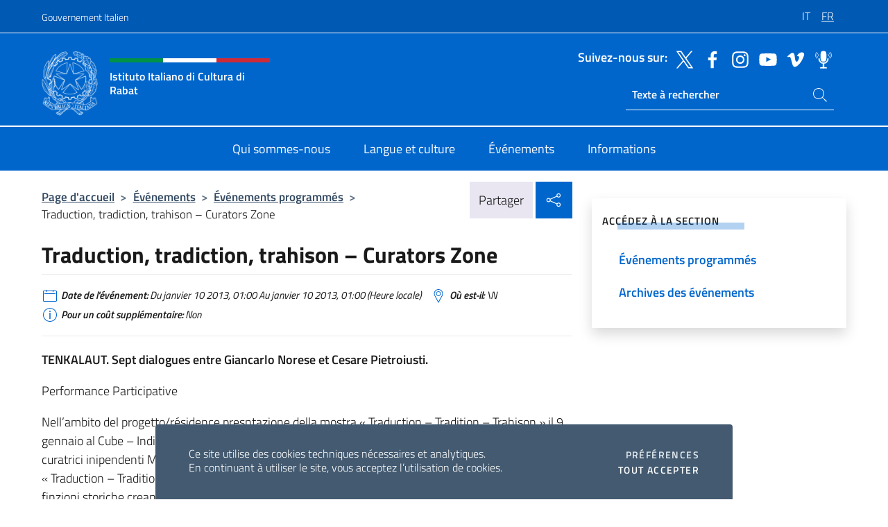

--- FILE ---
content_type: text/html; charset=UTF-8
request_url: https://iicrabat.esteri.it/fr/gli_eventi/calendario/traduzione-tradizione-tradimento-curators-zone-2/
body_size: 10657
content:
<!DOCTYPE html>
<html lang="fr-FR">
<head>
	<meta charset="UTF-8">
	<meta name="viewport" content="width=device-width, initial-scale=1, shrink-to-fit=no">
	<meta name="author" content="Ministero degli Affari Esteri e della Cooperazione Internazionale">
	<link rel="profile" href="https://gmpg.org/xfn/11">

	<title>Traduction, tradiction, trahison &#8211; Curators Zone &#8211; Istituto Italiano di Cultura di Rabat</title>
<meta name='robots' content='max-image-preview:large' />
	<style>img:is([sizes="auto" i], [sizes^="auto," i]) { contain-intrinsic-size: 3000px 1500px }</style>
	<link rel="alternate" hreflang="it" href="https://iicrabat.esteri.it/it/gli_eventi/calendario/traduzione-tradizione-tradimento-curators-zone/" />
<link rel="alternate" hreflang="fr" href="https://iicrabat.esteri.it/fr/gli_eventi/calendario/traduzione-tradizione-tradimento-curators-zone-2/" />
<link rel="alternate" hreflang="x-default" href="https://iicrabat.esteri.it/it/gli_eventi/calendario/traduzione-tradizione-tradimento-curators-zone/" />
<link rel="alternate" type="application/rss+xml" title="Istituto Italiano di Cultura di Rabat &raquo; Flux" href="https://iicrabat.esteri.it/fr/feed/" />
<link rel="alternate" type="application/rss+xml" title="Istituto Italiano di Cultura di Rabat &raquo; Flux des commentaires" href="https://iicrabat.esteri.it/fr/comments/feed/" />
<link rel='stylesheet' id='iwy-booking-event-css' href='https://iicrabat.esteri.it/wp-content/plugins/iwy-booking-events/public/css/iwy-booking-event-public.min.css?ver=1.7.0' media='all' />
<link rel='stylesheet' id='iwy-search-autocomplete-css' href='https://iicrabat.esteri.it/wp-content/plugins/iwy-search-autocomplete/public/css/iwy-search-autocomplete-public.min.css?ver=1.0.0' media='all' />
<link rel='stylesheet' id='bootstrap-italia-css-css' href='https://iicrabat.esteri.it/wp-content/themes/sedi-tema/assets/css/bootstrap-italia.min.css?ver=2.5.0' media='all' />
<link rel='stylesheet' id='custom-style-css' href='https://iicrabat.esteri.it/wp-content/themes/sedi-tema/assets/css/custom.min.css?ver=2.5.0' media='all' />
<script id="wpml-cookie-js-extra">
var wpml_cookies = {"wp-wpml_current_language":{"value":"fr","expires":1,"path":"\/"}};
var wpml_cookies = {"wp-wpml_current_language":{"value":"fr","expires":1,"path":"\/"}};
</script>
<script defer src="https://iicrabat.esteri.it/wp-content/plugins/sitepress-multilingual-cms/res/js/cookies/language-cookie.js?ver=476000" id="wpml-cookie-js" defer data-wp-strategy="defer"></script>
<script defer src="https://iicrabat.esteri.it/wp-includes/js/jquery/jquery.min.js?ver=3.7.1" id="jquery-core-js"></script>
<link rel="https://api.w.org/" href="https://iicrabat.esteri.it/fr/wp-json/" /><link rel="EditURI" type="application/rsd+xml" title="RSD" href="https://iicrabat.esteri.it/xmlrpc.php?rsd" />

<link rel="canonical" href="https://iicrabat.esteri.it/fr/gli_eventi/calendario/traduzione-tradizione-tradimento-curators-zone-2/" />
<link rel='shortlink' href='https://iicrabat.esteri.it/fr/?p=1654' />
<link rel="alternate" title="oEmbed (JSON)" type="application/json+oembed" href="https://iicrabat.esteri.it/fr/wp-json/oembed/1.0/embed?url=https%3A%2F%2Fiicrabat.esteri.it%2Ffr%2Fgli_eventi%2Fcalendario%2Ftraduzione-tradizione-tradimento-curators-zone-2%2F" />
<link rel="alternate" title="oEmbed (XML)" type="text/xml+oembed" href="https://iicrabat.esteri.it/fr/wp-json/oembed/1.0/embed?url=https%3A%2F%2Fiicrabat.esteri.it%2Ffr%2Fgli_eventi%2Fcalendario%2Ftraduzione-tradizione-tradimento-curators-zone-2%2F&#038;format=xml" />
<meta name="generator" content="WPML ver:4.7.6 stt:4,27;" />
        <!-- Matomo -->
<script type="text/javascript">
  var _paq = window._paq = window._paq || [];
  /* tracker methods like "setCustomDimension" should be called before "trackPageView" */
  _paq.push(['trackPageView']);
  _paq.push(['enableLinkTracking']);
  (function() {
    var u="https://ingestion.webanalytics.italia.it/";
    _paq.push(['setTrackerUrl', u+'matomo.php']);
    _paq.push(['setSiteId', '40412']);
    var d=document, g=d.createElement('script'), s=d.getElementsByTagName('script')[0];
    g.type='text/javascript'; g.async=true; g.src=u+'matomo.js'; s.parentNode.insertBefore(g,s);
  })();
</script>
<!-- End Matomo Code -->

	<meta property="og:title" content="Traduction, tradiction, trahison &#8211; Curators Zone"><meta property="og:type" content="article"><meta property="og:url" content="https://iicrabat.esteri.it/fr/gli_eventi/calendario/traduzione-tradizione-tradimento-curators-zone-2/"><meta property="og:image" content="https://iicrabat.esteri.it/wp-content/themes/sedi-tema/assets/img/img-default.jpg"><meta property="og:description" content="TENKALAUT. Sept dialogues entre Giancarlo Norese et Cesare Pietroiusti. Performance Participative Nell&rsquo;ambito del progetto/résidence presntazione della mostra « Traduction – Tradition – Trahison » il 9 gennaio al Cube &#8211; Indipendent art room di Rabat. Prima edizione di « curators zone » animata da sue curatrici inipendenti Maria Inigo Clavo e Anna Raimondo. « Traduction – Tradition [&hellip;]"><link rel="icon" href="https://iicrabat.esteri.it/wp-content/uploads/2023/04/repubblica-italiana-logo-scuro.png" sizes="32x32" />
<link rel="icon" href="https://iicrabat.esteri.it/wp-content/uploads/2023/04/repubblica-italiana-logo-scuro.png" sizes="192x192" />
<link rel="apple-touch-icon" href="https://iicrabat.esteri.it/wp-content/uploads/2023/04/repubblica-italiana-logo-scuro.png" />
<meta name="msapplication-TileImage" content="https://iicrabat.esteri.it/wp-content/uploads/2023/04/repubblica-italiana-logo-scuro.png" />
</head>

<body class="wp-singular eventi-template-default single single-eventi postid-1654 wp-custom-logo wp-theme-sedi-tema">

 <!-- Cookiebar -->
 <div class="cookiebar">
    <p>Ce site utilise des cookies techniques nécessaires et analytiques. <br>En continuant à utiliser le site, vous acceptez l’utilisation de cookies.</p>
    <div class="cookiebar-buttons">
        <button id="pref-modal" class="cookiebar-btn" data-bs-toggle="modal" data-bs-target="#modalcookie">Préférences<span class="visually-hidden"> cookies</span></button>
        <button data-bs-accept="cookiebar" class="cookiebar-btn cookiebar-confirm">Tout accepter<span class="visually-hidden">  i cookies</span></button>
    </div>
</div>

<div id="page" class="site">
	<!-- Skiplinks -->
	<div class="skiplinks">
    	<a class="visually-hidden visually-hidden-focusable" href="#primary">Aller au contenu</a>
  	</div>
	
	<!-- Header del sito -->
	<header id="masthead" class="site-header it-header-wrapper it-header-sticky" data-bs-toggle="sticky" data-bs-position-type="fixed" data-bs-sticky-class-name="is-sticky" data-bs-target="#header-nav-wrapper">

	    <!-- Top bar del sito -->
		<div class="it-header-slim-wrapper thead-dark">
          <div class="container">
            <div class="row">
              <div class="col-12">
                <div class="it-header-slim-wrapper-content ps-0">
                  <a class="d-lg-block navbar-brand" href="https://www.governo.it/">Gouvernement Italien</a>
                  <div class="it-header-slim-right-zone"> 
                        <div class="row">
                          <div class="col-12">
                            <div class="link-list-wrapper">
                              <ul id="top-menu" class="link-list lang-menu list-inline"><li id="menu-item-wpml-ls-22-it" class="menu-item wpml-ls-slot-22 wpml-ls-item wpml-ls-item-it wpml-ls-menu-item wpml-ls-first-item menu-item-type-wpml_ls_menu_item menu-item-object-wpml_ls_menu_item menu-item-wpml-ls-22-it"><a href="https://iicrabat.esteri.it/it/gli_eventi/calendario/traduzione-tradizione-tradimento-curators-zone/" title="Passer à IT"><span class="text-white"><span class="wpml-ls-display">IT</span></span></a></li>
<li id="menu-item-wpml-ls-22-fr" class="menu-item wpml-ls-slot-22 wpml-ls-item wpml-ls-item-fr wpml-ls-current-language wpml-ls-menu-item wpml-ls-last-item menu-item-type-wpml_ls_menu_item menu-item-object-wpml_ls_menu_item menu-item-wpml-ls-22-fr"><a href="https://iicrabat.esteri.it/fr/gli_eventi/calendario/traduzione-tradizione-tradimento-curators-zone-2/" title="Passer à FR"><span class="text-white"><span class="wpml-ls-display">FR</span></span></a></li>
</ul>                              <!-- <ul class="link-list list-inline lang-menu">
                                <li class="list-inline-item">
                                  <a class="list-item text-white active" href="#"><span class="text-white">ITA</span></a>
                                </li>
                                <li class="list-inline-item">
                                  <a class="list-item text-white" href="#"><span class="text-white">ENG</span></a>
                                </li>
                                <li class="list-inline-item">
                                  <a class="list-item text-white" href="#"><span class="text-white">ARA</span></a>
                                </li>
                              </ul> -->
                            </div>
                          </div>
                        </div>        
                  </div>
                </div>
              </div>
            </div>
          </div>
        </div>
	
	<!-- Contenitore logo, cerca, social e menù -->
	<section class="it-nav-wrapper">
  <h2 class="visually-hidden">Site Web, social et en-tête de menu</h2>
		<div class="site-branding it-header-center-wrapper">
		
		<!-- Bandiera italiana o riga total white -->
		<div class="flag_container clearfix">
            <div class="white clearfix"></div>
            <div class="white clearfix"></div>
            <div class="white clearfix"></div>
        </div>

		<!-- Container elemnti -->
		<div class="container">
              <div class="row">
                <div class="col-12">
                  <div class="it-header-center-content-wrapper ps-0">
                    <div class="it-brand-wrapper">
					<a href="https://iicrabat.esteri.it/fr/" rel="home">
              <picture>
                <source type="image/webp" srcset="https://iicrabat.esteri.it/wp-content/themes/sedi-tema/assets/img/logo-mae-2x.webp 2x, https://iicrabat.esteri.it/wp-content/themes/sedi-tema/assets/img/logo-mae.webp 1x">
                <source type="image/png" srcset="https://iicrabat.esteri.it/wp-content/themes/sedi-tema/assets/img/logo-mae.png">
                <img class="logo-img" width="82" height="94" src="https://iicrabat.esteri.it/wp-content/themes/sedi-tema/assets/img/logo-mae.png" alt="Logo Istituto Italiano di Cultura di Rabat">
              </picture>
                <div class="it-brand-text ps-3 w-75">
                  <div class="flag_container clearfix logo-flag">
                    <div class="green clearfix"></div>
                    <div class="white clearfix"></div>
                    <div class="red clearfix"></div>
                  </div>
                                        <p class="no_toc title-site">Istituto Italiano di Cultura di Rabat</p>
                                        <p class="site-description visually-hidden">Sito Ufficiale dell&#039;Istituto Italiano di Cultura di Rabat</p>
                                            </div>
                      </a>
                    </div>
                    <div class="it-right-zone flex-column header-right-column">
                                            <section class="it-socials d-none d-md-flex hidden-md">
                        <p class="h6 title-social">Suivez-nous sur:</p>
                        <ul>
                                                    <li>
                            <a aria-label="Aller à la chaîne twitter" href="https://twitter.com/ItalyMFA" target="_blank" rel="noopener">
                            <img class="ico-head" src="https://iicrabat.esteri.it/wp-content/themes/sedi-tema/assets/img/social-header/twitter-ico.svg" alt="Aller à la chaîne twitter"/></a>
                          </li>
                                                    <li>
                            <a aria-label="Aller à la chaîne facebook" href="https://www.facebook.com/iicrbt" target="_blank" rel="noopener">
                            <img class="ico-head" src="https://iicrabat.esteri.it/wp-content/themes/sedi-tema/assets/img/social-header/facebook-ico.svg" alt="Aller à la chaîne facebook"/></a>
                          </li>
                                                    <li>
                            <a aria-label="Aller à la chaîne instagram" href="https://www.instagram.com/iic.rabat/" target="_blank" rel="noopener">
                            <img class="ico-head" src="https://iicrabat.esteri.it/wp-content/themes/sedi-tema/assets/img/social-header/instagram-ico.svg" alt="Aller à la chaîne instagram"/></a>
                          </li>
                                                    <li>
                            <a aria-label="Aller à la chaîne youtube" href="https://www.youtube.com/channel/UCohehOblRF9Jq8GXbIY-V3Q" target="_blank" rel="noopener">
                            <img class="ico-head" src="https://iicrabat.esteri.it/wp-content/themes/sedi-tema/assets/img/social-header/youtube-ico.svg" alt="Aller à la chaîne youtube"/></a>
                          </li>
                                                    <li>
                            <a aria-label="Aller à la chaîne vimeo" href="https://vimeo.com/italianaesteri" target="_blank" rel="noopener">
                            <img class="ico-head" src="https://iicrabat.esteri.it/wp-content/themes/sedi-tema/assets/img/social-header/vimeo-ico.svg" alt="Aller à la chaîne vimeo"/></a>
                          </li>
                                                    <li>
                            <a aria-label="Aller à la chaîne spreaker" href="https://www.spreaker.com/show/voci-dalla-farnesina" target="_blank" rel="noopener">
                            <img class="ico-head" src="https://iicrabat.esteri.it/wp-content/themes/sedi-tema/assets/img/social-header/spreaker-ico.svg" alt="Aller à la chaîne spreaker"/></a>
                          </li>
                                                  </ul>
                      </section>
                                            <section role="search" class="mt-auto it-search-wrapper">
		<h2 class="visually-hidden">Ricerca sito live</h2>
			<div class="form-group search-head" id="box-live-search">
				<label for="search-live" class="visually-hidden">Rechercher dans le site</label>
				<input id="search-live" type="search" class="autocomplete text-white" placeholder="Texte à rechercher" name="autocomplete">
				<span class="autocomplete-icon" aria-hidden="true">
					<svg class="icon icon-sm icon-white"><use xlink:href="https://iicrabat.esteri.it/wp-content/themes/sedi-tema/assets/svg/sprites.svg#it-search"></use></svg>
				</span>
				
				<ul class="autocomplete-search search-overlay" id="wrapper-lis-search">
				
					<li><a id="default-text" href="#">
						<span class="autocomplete-search-text">
							digita...</span>
						</a>
					</li>
					
				</ul>
			</div>        
			</section>                     
                    </div>
                  </div>
                </div>
              </div>
            </div>
		</div><!-- .site-branding -->
	
	<!-- Contenitore della navigazione -->
	<div id="header-nav-wrapper" class="it-header-navbar-wrapper">
		<div class="container">
			<div class="row">
				<div class="col-12">
					<nav id="site-navigation" class="main-navigation navbar navbar-expand-lg theme-dark-mobile">
					  <button class="custom-navbar-toggler" type="button" aria-controls="navbarNavQ" aria-expanded="false" aria-label="Mostra/Nascondi la navigazione" data-bs-toggle="navbarcollapsible" data-bs-target="#navbarNavQ">
                  <svg class="icon icon-light icon-sm"><use xlink:href="https://iicrabat.esteri.it/wp-content/themes/sedi-tema/assets/svg/sprites.svg#it-burger"></use></svg>
            </button>
						<div class="navbar-collapsable" id="navbarNavQ">
							<div class="overlay"></div>
							<div class="close-div bg-transparent">
								<button class="btn close-menu" type="button">
								<svg class="icon icon-lg icon-white">
                  <use xlink:href="https://iicrabat.esteri.it/wp-content/themes/sedi-tema/assets/svg/sprites.svg#it-close"></use>
                </svg>
								<span class="visually-hidden">Proche</span>
								</button>
							</div>
							<div class="menu-wrapper">
								<div class="logo-menu-mobile border-bottom p-4">
                  <div class="col-sm-8 pb-2">   
                  <span class="text-white h4">Menu</span>
                          </div>
								</div>
								<ul id="primary-menu" class="navbar-nav mx-auto"><li id="nav-menu-item-27" class="nav-item dropdown megamenu  menu-item-even menu-item-depth-0 menu-item menu-item-type-post_type menu-item-object-page"><a href="https://iicrabat.esteri.it/fr/chi-siamo/" class="nav-link main-menu-link list-item"><span>Qui sommes-nous</span></a><li id="nav-menu-item-28" class="nav-item dropdown megamenu  menu-item-even menu-item-depth-0 menu-item menu-item-type-post_type menu-item-object-page"><a href="https://iicrabat.esteri.it/fr/lingua-e-cultura/" class="nav-link main-menu-link list-item"><span>Langue et culture</span></a><li id="nav-menu-item-29" class="nav-item dropdown megamenu  menu-item-even menu-item-depth-0 menu-item menu-item-type-post_type menu-item-object-page"><a href="https://iicrabat.esteri.it/fr/gli_eventi/" class="nav-link main-menu-link list-item"><span>Événements</span></a><li id="nav-menu-item-30" class="nav-item dropdown megamenu  menu-item-even menu-item-depth-0 menu-item menu-item-type-post_type menu-item-object-page"><a href="https://iicrabat.esteri.it/fr/news/" class="nav-link main-menu-link list-item"><span>Informations</span></a></ul>                  <!-- Form ricerca mobile -->
								<div class="form-group mobile-search mt-2 p-2">
									<form role="search" method="get" action="https://iicrabat.esteri.it/fr/">
										<input id="ricerca-mobile" name="s" type="search" placeholder="Rechercher dans le site">
											
											<button type="submit" class="autocomplete-icon icon-search-submit-mobile" aria-hidden="true">
												<svg class="icon icon-sm icon-primary"><use xlink:href="https://iicrabat.esteri.it/wp-content/themes/sedi-tema/assets/svg/sprites.svg#it-search"></use></svg>
                        <span class="d-none">Rechercher dans le site</span>
											</button>
										<label for="ricerca-mobile" class="visually-hidden">Rechercher dans le site</label>
									</form>
								</div>
							</div><!-- .menu-wrapper -->
						</div><!-- .navbar-collapsable -->
					</nav><!-- #site-navigation -->
				</div>
			</div>
		</div>
	</div><!-- .it-header-navbar-wrapper -->
 </section>
</header><!-- #masthead -->
	<main id="primary" class="site-main container mt-3">
			<div class="row">
				<div class="col-lg-8">
					<!-- Breadcrumbs e social sharing -->
					<div class="row">
						<div class="col-lg-8">
							<nav class="breadcrumb-container" aria-label="breadcrumb"><ol class="breadcrumb"><li class="breadcrumb-item"><a href="https://iicrabat.esteri.it/fr/">Page d'accueil</a><span class="separator">&gt;</span></li><li class="breadcrumb-item"><li class="breadcrumb-item">
                            <a href="https://iicrabat.esteri.it/fr/gli_eventi/">Événements</a></li><li class="breadcrumb-item"><span class="separator">&gt;</span></li><li class="breadcrumb-item">
                            <a href="https://iicrabat.esteri.it/fr/gli_eventi/calendario/">Événements programmés</a></li><li class="breadcrumb-item"><span class="separator">&gt;</span></li><li class="breadcrumb-item active" aria-current="page">Traduction, tradiction, trahison &#8211; Curators Zone</li></ol></nav>						</div>
						<div class="col-lg-4">
							
    <!-- Share button -->
    <div class="share_buttons reveal-content clearfix">
        <div class="share_buttons_container float-start clearfix pe-2">
            <a href="https://www.facebook.com/sharer/sharer.php?u=https://iicrabat.esteri.it/fr/traduzione-tradizione-tradimento-curators-zone-2/" title="Partager sur Facebook">
                <svg class="icon icon-lg icon-padded bg-primary icon-white">
                    <use xlink:href="https://iicrabat.esteri.it/wp-content/themes/sedi-tema/assets/svg/sprites.svg#it-facebook"></use>
                </svg>
                <span class="visually-hidden">Partager sur Facebook</span>
            </a>
            <a href="https://twitter.com/intent/tweet?url=https://iicrabat.esteri.it/fr/traduzione-tradizione-tradimento-curators-zone-2/" title="Partager sur Twitter">
                <svg class="icon icon-lg icon-padded bg-primary icon-white">
                    <use xlink:href="https://iicrabat.esteri.it/wp-content/themes/sedi-tema/assets/svg/sprites.svg#it-twitter"></use>
                </svg>
                <span class="visually-hidden">Partager sur Twitter</span>
            </a>
            <a href="https://api.whatsapp.com/send?text=https://iicrabat.esteri.it/fr/traduzione-tradizione-tradimento-curators-zone-2/" data-action="share/whatsapp/share" title="Partager sur WhatsApp">
                <svg class="icon icon-lg icon-padded bg-primary icon-white">
                    <use xlink:href="https://iicrabat.esteri.it/wp-content/themes/sedi-tema/assets/svg/sprites.svg#it-whatsapp"></use>
                </svg>
                <span class="visually-hidden">Partager sur WhatsApp</span>
            </a>
        </div>
        <!-- /share_buttons_container -->
        <span class="bg-light share-span">Partager</span>
            <a href="#" onclick="return false" title="Partager sur les réseaux sociaux" class="share_buttons_trigger reveal-trigger">
                <svg class="icon icon-lg icon-padded bg-primary icon-white align-middle">
                  <use xlink:href="https://iicrabat.esteri.it/wp-content/themes/sedi-tema/assets/svg/sprites.svg#it-share"></use>
                </svg>
                <span class="visually-hidden">Partager sur les réseaux sociaux</span>
            </a>
    </div>						</div>
					</div>
		
<article id="post-1654" class="post-1654 eventi type-eventi status-publish hentry">
	
	<header class="entry-header">
		<h1 class="entry-title h3">Traduction, tradiction, trahison &#8211; Curators Zone</h1>	</header><!-- .entry-header -->

	
		<div class="entry-meta">
					<ul class="list-inline">
			 
            <li class="list-inline-item">
				<svg class="icon icon-primary icon-sm">
					<use xlink:href="https://iicrabat.esteri.it/wp-content/themes/sedi-tema/assets/svg/sprites.svg#it-calendar"></use>
				</svg>
				<small><b>Date de l'événement:</b> Du janvier 10 2013, 01:00 Au janvier 10 2013, 01:00 (Heure locale)</small>
			</li>
						 
            <li class="list-inline-item">
				<svg class="icon icon-primary icon-sm">
					<use xlink:href="https://iicrabat.esteri.it/wp-content/themes/sedi-tema/assets/svg/sprites.svg#it-map-marker-circle "></use>
				</svg>
				<small><b>Où est-il:</b> \N</small>
			</li>
						 
            <li class="list-inline-item">
				<svg class="icon icon-primary icon-sm">
					<use xlink:href="https://iicrabat.esteri.it/wp-content/themes/sedi-tema/assets/svg/sprites.svg#it-info-circle "></use>
				</svg>
				<small><b>Pour un coût supplémentaire:</b> Non</small>
			</li>
			        </ul>
				</div><!-- .entry-meta -->

	<div class="entry-content">
		<p><strong>TENKALAUT. Sept dialogues entre Giancarlo Norese et Cesare Pietroiusti.</strong></p>
<p>Performance Participative </p>
<p>Nell&rsquo;ambito del progetto/résidence presntazione della mostra « Traduction – Tradition – Trahison » il 9 gennaio al Cube &#8211; Indipendent art room di Rabat.  Prima edizione di « curators zone » animata da sue curatrici inipendenti Maria Inigo Clavo e Anna Raimondo.<br />
« Traduction – Tradition – Trahison » in cui gli artisti invitati discuteranno sulle frontiere culturali e le finzioni storiche creando nuove storie e invenzioni.<br />
Performance partecipativa in Istituo<br />
il giovedi 10 gennio alle 18h00 Con l&rsquo;artista performer italiano Giancarlo Norese : lettura del libro « Tenkalaut: Seven dialogues between Giancarlo Norese and Cesare Pietroiusti.</p>
	</div><!-- .entry-content -->

	<footer class="entry-footer">
				<div class="col-12 c-line neutral-1-bg-a1 rounded">
            <ul class="list-inline mb-1 mt-1">
			              <li class="list-inline-item">
				  <small>
					  <svg class="icon icon-sm">
						  <use xlink:href="https://iicrabat.esteri.it/wp-content/themes/sedi-tema/assets/svg/linear.svg#cil-recent-actors"></use>
						</svg>
					<b>Organisé par:</b> \N				</small>
			 </li>
			 			               <li class="list-inline-item">
				  <small>
					  <svg class="icon icon-sm">
						  <use xlink:href="https://iicrabat.esteri.it/wp-content/themes/sedi-tema/assets/svg/linear.svg#cil-handshake"></use>
					  </svg>
					  <b>En collaboration avec:</b> \N					</small>
			  </li>
			              </ul>
        </div>
			</footer><!-- .entry-footer -->
</article><!-- #post-1654 -->
			</div><!-- .col-lg-8 -->
			
<aside id="secondary" class="widget-area col-lg-4 ps-3 d-none d-lg-block d-xl-block affix-parent">
	<div class="sidebar-wrapper affix-top side-affix">
		<section id="iwy_widget_walker-3" class="widget widget_iwy_widget_walker">    <h4 class="h4 widget-title no-toc">Accédez à la section</h4>        <div class="sidebar-linklist-wrapper side-scrool">
            <div class="link-list-wrapper">
              <ul class="link-list">
                                    <li data-order="0">
                      <a href="https://iicrabat.esteri.it/fr/gli_eventi/calendario/" class="list-item large medium right-icon " title="Événements programmés"><span>Événements programmés </span>
                                                </a>
                                            </li>   
                                    <li data-order="0">
                      <a href="https://iicrabat.esteri.it/fr/gli_eventi/archivio-eventi/" class="list-item large medium right-icon " title="Archives des événements"><span>Archives des événements </span>
                                                </a>
                                            </li>   
                              </ul>
            </div>
        </div>
        </section>	</div>
</aside><!-- #secondary -->
		   </div><!-- .row -->
	</main><!-- #main -->



		<!-- Bottom share nav -->
	<nav class="bottom-nav social-share">
      <ul>
        <li>
          <a href="https://www.facebook.com/sharer/sharer.php?u=https://iicrabat.esteri.it/fr/traduzione-tradizione-tradimento-curators-zone-2/" title="Partager sur Facebook">
            <svg class="icon icon-primary"><use xlink:href="https://iicrabat.esteri.it/wp-content/themes/sedi-tema/assets/svg/sprites.svg#it-facebook"></use></svg>
            <span class="bottom-nav-label text-primary">Facebook</span>
          </a>
        </li>
        <li>
          <a href="https://twitter.com/intent/tweet?url=https://iicrabat.esteri.it/fr/traduzione-tradizione-tradimento-curators-zone-2/" title="Partager sur Twitter">
            <svg class="icon icon-primary"><use xlink:href="https://iicrabat.esteri.it/wp-content/themes/sedi-tema/assets/svg/sprites.svg#it-twitter"></use></svg>
            <span class="bottom-nav-label text-primary">Twitter</span>
          </a>
        </li>
        <li>
          <a href="https://api.whatsapp.com/send?text=https://iicrabat.esteri.it/fr/traduzione-tradizione-tradimento-curators-zone-2/" title="Partager sur WhatsApp">
            <svg class="icon icon-primary"><use xlink:href="https://iicrabat.esteri.it/wp-content/themes/sedi-tema/assets/svg/sprites.svg#it-whatsapp"></use></svg>
            <span class="bottom-nav-label text-primary">Whatsapp</span>
          </a>
        </li>
      </ul>
    </nav>
		<footer id="footer" class="it-footer">
	<div class="it-footer-main">
          <div class="container">
			
		 <!-- Section footer logo e testo -->
		  <section>
              <div class="row clearfix">
                <div class="col-sm-12">
					<div class="row">
                  <div class="it-brand-wrapper col-sm-5 col-lg-4">
                    <a href="https://iicrabat.esteri.it/fr/">
					<picture>
						<source type="image/webp" srcset="https://iicrabat.esteri.it/wp-content/themes/sedi-tema/assets/img/logo-mae-2x.webp 2x, https://iicrabat.esteri.it/wp-content/themes/sedi-tema/assets/img/logo-mae.webp 1x">
						<source type="image/png" srcset="https://iicrabat.esteri.it/wp-content/themes/sedi-tema/assets/img/logo-mae.png">
						<img class="logo-img" width="82" height="94" src="https://iicrabat.esteri.it/wp-content/themes/sedi-tema/assets/img/logo-mae.png" alt="Logo Istituto Italiano di Cultura di Rabat">
					</picture>
                      <div class="it-brand-text ps-3 w-75">
					  	<div class="flag_container clearfix logo-flag">
                            <div class="green clearfix"></div>
                            <div class="white clearfix"></div>
                            <div class="red clearfix"></div>
                        </div>
                        <h2 class="no_toc footer-title">Istituto Italiano di Cultura di Rabat</h2>
                      </div>
                    </a>
                  </div>
				  				  <div class="col-sm-4 col-lg-3 logo-iic-container">
					<picture>
													<source type="image/webp" srcset="https://iicrabat.esteri.it/wp-content/themes/sedi-tema/assets/img/iic-logo-2x.webp 2x, https://iicrabat.esteri.it/wp-content/themes/sedi-tema/assets/img/iic-logo.webp 1x">
							<source type="image/png" srcset="https://iicrabat.esteri.it/wp-content/themes/sedi-tema/assets/img/iic-logo.png">
										  		<img loading="lazy" width="203" height="112" src="https://iicrabat.esteri.it/wp-content/themes/sedi-tema/assets/img/iic-logo.png" alt="Logo Istituto di Cultura"/>
					</picture>
				  </div>
				  				  </div>
                </div>
              </div>
			</section><!-- .section -->
				<!--Section widget  -->
				<section class="footer-widget">
				<h2 class="visually-hidden">Section de pied de page</h2>
					<div class="row">
						<div class="col-lg-4 col-md-12 p-2">
							<section id="text-18" class="widget widget_text"><h3 class="h6 footer-title border-bottom">Adresses et contacts</h3>			<div class="textwidget"><p>2 bis, Avenue Ahmed El Yazidi (ex-Meknès) &#8211; Hassan</p>
<p><strong>Tel: </strong><a href="tel:00212537766826">00212537766826</a></p>
<p><a href="https://iicrabat.esteri.it/fr/chi-siamo/la-sede/comment-y-arriver/">Contacts au siège</a></p>
</div>
		</section><section id="text-12" class="widget widget_text"><h3 class="h6 footer-title border-bottom">Abonnez-vous à notre Newsletter</h3>			<div class="textwidget">		<!-- Form iscrizione newsletter -->
			<form method="post" action="https://iicrabat.esteri.it/fr/gli_eventi/calendario/traduzione-tradizione-tradimento-curators-zone-2/">
                <div class="row">
                                        <div class="col-md-12">
                        <div class="form-group mb-2">
                            <label class="visually-hidden" for="email">Insert your email</label>
                            <input id="email" name="email" type="email" class="form-control" placeholder="Insérez votre adresse  email" required>
                        </div><!-- /.form-group.mb-2 -->
                        <div class="col-md-12 mb-2">
                            <div id="newsletter-check" class="form-check form-check-group shadow-none">
                                <input class="text-white" id="informativa" aria-labelledby="informativa-help" name="informativa[GPDR]" value="1" type="checkbox" required>
                                <label id="informativa-label" for="informativa" class="text-white p-0 m-0">Acceptation GDPR</label>
                                <small id="informativa-help" class="form-text text-white p-0 m-0">J’autorise le traitement de mes données personnelles au terme du GDPR et du Décret Legislation  30 giugno 2003, n.196 <a href="https://www.esteri.it/it/privacy-e-cookie/" title="Privacy" target="_blank" rel="noopener">Privacy</a> <a href="https://www.esteri.it/it/note-legali/" title="Accédez à la page Notes légales" target="_blank" rel="noopener">Notes légales</a></small>
                                <div class="invalid-feedback">Presa visione obbligatoria</div>
                            </div><!-- /#newsletter-check -->
                            <div id="accettazione-check" class="form-check form-check-group shadow-none">
                                <input class="text-white" id="accettazione" aria-labelledby="accettazione-help" type="checkbox" name="informativa[iscrizione]" value="1" required>
                                <label style="font-size: 0.9em; font-weight: normal" id="accettazione-label" for="accettazione" class="text-white p-0 m-0">Oui, je souhaite m'abonner à la Newsletter pour recevoir</label>
                                <small id="accettazione-help" class="form-text text-white p-0 m-0">des mises à jour sur l'activité de ce bureau </small>
                                <div class="invalid-feedback">Presa visione obbligatoria</div>
                            </div><!-- /.#accettazione-check -->
                        </div><!-- /.col-md-12 -->
                        <div class="form-group d-grid mb-2 bg-dark p-0">
                            <input type="submit" class="btn btn-primary btn-block btn-xs rounded-0" value="Inscrivez-vous maintenant">
                            <input type="hidden" id="_wpnonce" name="_wpnonce" value="b3067ed528" /><input type="hidden" name="_wp_http_referer" value="/fr/gli_eventi/calendario/traduzione-tradizione-tradimento-curators-zone-2/" />                        </div><!-- /.form-group.d-grid -->
                    </div><!-- /.col-md-12 -->
                     
                        <!-- <div class="col-md-12">
                            <div class="g-recaptcha" data-sitekey=""></div>
                        </div> --><!-- /.col-md-12 -->
                    </div><!-- /.row -->
			</form><!-- /form -->
		
		
</div>
		</section>						</div><!-- .col-lg-4 col-md-12 col-sm-6 p-2 -->
						<div class="col-lg-4 col-md-12 p-2">
							<section id="text-13" class="widget widget_text"><h3 class="h6 footer-title border-bottom">Le réseau Farnesina</h3>			<div class="textwidget"><p><a title="La Farnesina - il MAECI" href="http://www.esteri.it/it">La Farnesina – la MAECI</a></p>
<p><a title="La Rete diplomatica" href="http://www.esteri.it/it/ministero/struttura/laretediplomatica/">Le réseau diplomatique</a></p>
<p><a title="Viaggiare sicuri" href="http://www.viaggiaresicuri.it/">Voyager en toute sécurité</a></p>
<p><a title="Dove siamo nel mondo" href="https://www.dovesiamonelmondo.it/">Où nous sommes dans le monde</a></p>
</div>
		</section><section id="text-14" class="widget widget_text"><h3 class="h6 footer-title border-bottom">Les institutions</h3>			<div class="textwidget"><p><a title="Governo Italiano" href="http://www.governo.it/"><img decoding="async" src="https://iicrabat.esteri.it/wp-content/themes/sedi-tema/assets/img/stellone.png" alt="Governo Italiano" /> Governo Italiano</a></p>
<p><a class="" title="Europa.eu" href="http://europa.eu/" data-focus-mouse="false"><img decoding="async" src="https://iicrabat.esteri.it/wp-content/themes/sedi-tema/assets/img/eu.png" alt="Europa.eu" /> Europa.eu</a></p>
</div>
		</section>						</div><!-- .col-lg-4 col-md-12 col-sm-6 p-2 -->
						<div class="col-lg-4 col-md-12 p-2">
							<section id="text-15" class="widget widget_text"><h3 class="h6 footer-title border-bottom">L’Institut</h3>			<div class="textwidget"><p><a title="Chi siamo" href="https://iicrabat.esteri.it/fr/chi-siamo/">Qui sommes-nous</a></p>
<p><a title="Eventi" href="https://iicrabat.esteri.it/fr/gli_eventi/">Événements</a></p>
<p><a title="Lingua e Cultura" href="https://iicrabat.esteri.it/fr/lingua-e-cultura/">Langue et culture</a></p>
<p><a title="News" href="https://iicrabat.esteri.it/fr/news/">Informations</a></p>
</div>
		</section><section id="text-16" class="widget widget_text"><h3 class="h6 footer-title border-bottom">Administration transparente</h3>			<div class="textwidget"><p><a title="Amministrazione trasparente - Istituto di Cultura" href="https://iicrabat.esteri.it/it/amministrazione-trasparente/">Administration transparente – Institut de la culture</a></p>
<p><a title="Amministrazione trasparente - MAECI" href="http://www.esteri.it/it/trasparenza_comunicazioni_legali/">Administration transparente – MAECI</a></p>
</div>
		</section><section id="text-17" class="widget widget_text"><h3 class="h6 footer-title border-bottom">Foire aux questions</h3>			<div class="textwidget"><p><a title="Faq - MAECI" href="https://www.esteri.it/it/sportello_info/domandefrequenti/">Faq – MAECI</a></p>
</div>
		</section>						</div><!-- .col-lg-4 col-md-12 col-sm-6 p-2 -->
					</div><!-- .row -->
				</section><!-- .section -->
			</div><!-- .container -->
		</div><!-- .it-footer-main -->

		<!-- Section bottom footer -->
		<section class="it-footer-small-prints clearfix">
				<div class="container">
					<div class="row">
						<div class="col-lg-7">
							<h3 class="visually-hidden text-white">Liens utiles</h3>
							<div class="navbar-nav mx-auto"><ul id="bottom-menu" class="it-footer-small-prints-list d-flex list-inline mb-0 justify-content-lg-start justify-content-center"><li id="menu-item-31" class="menu-item menu-item-type-custom menu-item-object-custom menu-item-31"><a target="_blank" href="https://www.esteri.it/it/note-legali/">Note legali</a></li>
<li id="menu-item-32" class="menu-item menu-item-type-custom menu-item-object-custom menu-item-32"><a target="_blank" href="https://www.esteri.it/it/privacy-e-cookie/">Privacy e cookie policy</a></li>
<li id="menu-item-33" class="menu-item menu-item-type-custom menu-item-object-custom menu-item-33"><a href="https://form.agid.gov.it/view/470a1180-773c-11ef-8ec0-b3da20d19b2b">Dichiarazione di accessibilità</a></li>
</ul></div>					</div>
					<!-- Copyright sito -->
						<div class="col-lg-5">
							<ul class="it-footer-small-prints-list list-inline mb-0 d-flex flex-column flex-md-row justify-content-xl-end justify-content-center">
								<li><span class="text-white copyright">2025 Droits d'auteur Ministero degli Affari Esteri e della Cooperazione Internazionale</span></li>
							</ul>
						</div>
					</div><!-- .row -->
				</div><!-- .container -->
			</section><!-- .it-footer-small-prints clearfix -->
	</footer><!-- #colophon -->

	 <!-- Bottone torna su -->
	 <a href="#" aria-hidden="true" tabindex="-1" data-bs-toggle="backtotop" class="back-to-top shadow">
		<svg class="icon icon-light"><use href="https://iicrabat.esteri.it/wp-content/themes/sedi-tema/assets/svg/sprites.svg#it-arrow-up"></use></svg>
	</a>

	<!-- Bottone popup privacy policy -->
	<div class="position-fixed start-0 btn-modify-pp d-none ">
		<button type="button" class="btn btn-primary btn-icon btn-me btn-xs p-2 rounded-circle" data-bs-toggle="modal" data-bs-target="#modalcookie" title="Rivedi preferenze cookies">
			<span class="rounded-icon">
				<svg class="icon icon-primary"><use href="https://iicrabat.esteri.it/wp-content/themes/sedi-tema/assets/svg/sprites.svg#it-open-source"></use></svg>
			</span>
		</button>
	</div>

<script type="speculationrules">
{"prefetch":[{"source":"document","where":{"and":[{"href_matches":"\/fr\/*"},{"not":{"href_matches":["\/wp-*.php","\/wp-admin\/*","\/wp-content\/uploads\/*","\/wp-content\/*","\/wp-content\/plugins\/*","\/wp-content\/themes\/sedi-tema\/*","\/fr\/*\\?(.+)"]}},{"not":{"selector_matches":"a[rel~=\"nofollow\"]"}},{"not":{"selector_matches":".no-prefetch, .no-prefetch a"}}]},"eagerness":"conservative"}]}
</script>
   <div class="modal fade" tabindex="-1" role="dialog" id="modalcookie" aria-labelledby="modalCookieTitle">
      <div class="modal-dialog modal-lg" role="document">
         <div class="modal-content">
            <div class="modal-header">
               <h2 class="modal-title h5" id="modalCookieTitle">Personnaliser les préférences en matière de consentement cookies</h2>
               <button id="close-modal-cookie" class="btn-close" type="button" data-bs-dismiss="modal" aria-label="Chiudi finestra modale">
                  <svg class="icon"><use href="https://iicrabat.esteri.it/wp-content/themes/sedi-tema/assets/svg/sprites.svg#it-close"></use></svg>
               </button>
            </div>
            <div class="modal-body">
            <p>Ce site utilise des cookies pour améliorer votre expérience de navigation. Les informations détaillées sur tous les cookies sont présentées ci-dessous, dans chaque catégorie de consentement.<br><br></p>
                <p>Les cookies classés comme « nécessaires » sont des cookies techniques qui sont enregistrés dans votre navigateur car ils sont essentiels pour permettre la fonctionnalité de base du site.<br><br></p>
                <p>Nous utilisons également des cookies analytiques destinés à collecter des informations, sous forme agrégée, concernant le nombre d'utilisateurs et la manière dont ils visitent le site. Afin de respecter la vie privée des utilisateurs, les adresses IP des personnes qui consultent le site sont rendues anonymes.<br><br></p>
                <p>Vous pouvez décider d'activer ou de désactiver les cookies analytiques.<br><br></p>
                    <!-- cookie button-->
                    <div class="form-check form-check-group">
                        <div class="toggles">
                            <label for="necessary-cookie">
                                Cookies nécessaires<small class="text-success float-end"> toujours actifs</small>
                                <input type="checkbox" name="necessary-cookie" id="necessary-cookie" aria-labelledby="necessary-cookie-help" checked disabled>
                                <span class="lever"></span>
                            </label>
                        </div>
                        <small id="necessary-cookie-help" class="form-text">Les cookies nécessaires sont essentiels pour les fonctions de base du site web et ce dernier ne fonctionnera pas comme prévu sans eux. Ces cookies ne stockent pas de données d'identification personnelle.</small>
                    </div>
                    <div class="form-check form-check-group">
                        <div class="toggles">
                        <label for="analitycs-cookie">
                            Cookies analytiques                            <input type="checkbox" name="analitycs-cookie" id="analitycs-cookie" aria-labelledby="analytics-cookie-help" checked>
                            <span class="lever"></span>
                        </label>
                        </div>
                        <small id="analytics-cookie-help" class="form-text">Les cookies analytiques sont utilisés pour analyser la façon dont les visiteurs interagissent avec le site web. Ces cookies permettent de fournir des informations sur des paramètres tels que le nombre de visiteurs, le taux de rebond, la source du trafic, etc. Les adresses IP des personnes qui consultent le site sont rendues anonymes.</small>
                    </div>
                    <!-- <div class="form-check form-check-group">
                        <div class="toggles">
                            <label for="toggleEsempio3f">
                                Toggle disabilitato
                                <input type="checkbox" id="toggleEsempio3f" aria-labelledby="toggle3f-help" disabled>
                                <span class="lever"></span>
                            </label>
                        </div>
                        <small id="toggle3f-help" class="form-text">Lorem ipsum dolor sit amet, consectetur adipiscing elit. Maecenas molestie libero</small>
                    </div> -->
            </div>    
            <div class="modal-footer">
                <button id="s-pref" data-bs-dismiss="modal" class="btn btn-outline-primary" type="button">Enregistrer les préférences</button>
                <button id="s-all" data-bs-dismiss="modal" class="btn btn-primary" type="button">Tout accepter</button>
            </div>
         </div>
      </div>
   </div>
    <script id="iwy-booking-event-js-extra">
var booking_form = {"ajax_url":"https:\/\/iicrabat.esteri.it\/wp-admin\/admin-ajax.php","iwy_nonce":"94f59eb62b"};
var iwyBookingMessages = {"required":"Champ obligatoire","invalidEmail":"E-mail non valide!","partecipantName":"Le pr\u00e9nom du participant ","partecipantSurname":"Le nom du participant","lastPartecipant":" est requis","labelNamePartecipant":"Pr\u00e9nom du participant","labelSurnamePartecipant":"Nom du participant"};
</script>
<script defer src="https://iicrabat.esteri.it/wp-content/plugins/iwy-booking-events/public/js/iwy-booking-event-public.js?ver=1.7.0" id="iwy-booking-event-js"></script>
<script defer src="https://iicrabat.esteri.it/wp-content/plugins/iwy-booking-events/public/js/just-validate.min.js?ver=1.7.0" id="js-validation-js"></script>
<script src="https://iicrabat.esteri.it/wp-includes/js/dist/hooks.min.js?ver=4d63a3d491d11ffd8ac6" id="wp-hooks-js"></script>
<script src="https://iicrabat.esteri.it/wp-includes/js/dist/i18n.min.js?ver=5e580eb46a90c2b997e6" id="wp-i18n-js"></script>
<script id="wp-i18n-js-after">
wp.i18n.setLocaleData( { 'text direction\u0004ltr': [ 'ltr' ] } );
</script>
<script id="mae-search-live-js-js-extra">
var iwy_search_auto_trad = {"digita":"Digita...","cerco":"Cerco"};
var liveSearchData = {"root_url":"https:\/\/iicrabat.esteri.it","lang":"fr"};
</script>
<script defer src="https://iicrabat.esteri.it/wp-content/plugins/iwy-search-autocomplete/public/js/search-autocomplete.js?ver=6.8.2" id="mae-search-live-js-js"></script>
<script defer src="https://iicrabat.esteri.it/wp-content/themes/sedi-tema/assets/js/splide.min.js?ver=6.8.2" id="splide-js-js"></script>
<script defer src="https://iicrabat.esteri.it/wp-content/themes/sedi-tema/assets/js/anime.min.js?ver=6.8.2" id="anime-js-js"></script>
<script defer src="https://iicrabat.esteri.it/wp-content/themes/sedi-tema/assets/js/bootstrap-italia.min.js?ver=2.5.0" id="mae-bootstrap-js-js"></script>
<script defer src="https://iicrabat.esteri.it/wp-content/themes/sedi-tema/assets/js/custom.js?ver=2.5.0" id="mae-custom-js-js"></script>
	</div> <!--#page -->
</body>
</html>

--- FILE ---
content_type: image/svg+xml
request_url: https://iicrabat.esteri.it/wp-content/themes/sedi-tema/assets/img/social-header/spreaker-ico.svg
body_size: 2003
content:
<svg id="Livello_1" data-name="Livello 1" xmlns="http://www.w3.org/2000/svg" viewBox="0 0 30 30">
  <defs>
    <style>
      .cls-1, .cls-2, .cls-3 {
        fill: #fff;
      }

      .cls-1, .cls-2 {
        stroke: #fff;
        stroke-miterlimit: 10;
      }

      .cls-1 {
        stroke-width: 0.43px;
      }

      .cls-2 {
        stroke-width: 0.71px;
      }
    </style>
  </defs>
  <g>
    <path class="cls-1" d="M19.77,29.51H10.23a.88.88,0,1,1,0-1.76h9.54a.88.88,0,0,1,0,1.76Z"/>
    <path class="cls-2" d="M15,29.27a.88.88,0,0,1-.88-.88V21.21a.88.88,0,1,1,1.76,0v7.18A.88.88,0,0,1,15,29.27Z"/>
    <rect class="cls-3" x="10.23" y="0.51" width="9.55" height="17.8" rx="4.73"/>
    <path class="cls-1" d="M15.05,21.8H15a8.21,8.21,0,0,1-8.21-8.22.88.88,0,0,1,1.75,0A6.47,6.47,0,0,0,15,20.05h.1a6.47,6.47,0,0,0,6.46-6.47.88.88,0,0,1,1.75,0,8.21,8.21,0,0,1-8.21,8.22Z"/>
  </g>
  <g>
    <path class="cls-3" d="M5.89,4.12a.39.39,0,0,0-.55,0,5.13,5.13,0,0,0,0,7.23.43.43,0,0,0,.28.11.39.39,0,0,0,.27-.11.38.38,0,0,0,0-.55,4.33,4.33,0,0,1,0-6.13A.38.38,0,0,0,5.89,4.12Z"/>
    <path class="cls-3" d="M7,9.72a.36.36,0,0,0,.27.12.4.4,0,0,0,.28-.67,2,2,0,0,1-.6-1.44,2,2,0,0,1,.6-1.44A.39.39,0,0,0,7,5.74a2.8,2.8,0,0,0,0,4Z"/>
    <path class="cls-3" d="M4.13,2.9a.39.39,0,0,0-.55-.55,7.63,7.63,0,0,0,0,10.76.39.39,0,0,0,.28.12.37.37,0,0,0,.27-.12.39.39,0,0,0,0-.55A6.84,6.84,0,0,1,4.13,2.9Z"/>
    <path class="cls-3" d="M24.66,4.12a.39.39,0,0,0-.55,0,.38.38,0,0,0,0,.55,4.33,4.33,0,0,1,0,6.13.38.38,0,0,0,0,.55.39.39,0,0,0,.27.11.43.43,0,0,0,.28-.11,5.13,5.13,0,0,0,0-7.23Z"/>
    <path class="cls-3" d="M22.48,5.74a.39.39,0,0,0,0,.55,2,2,0,0,1,.6,1.44,2,2,0,0,1-.6,1.44.4.4,0,0,0,.28.67A.36.36,0,0,0,23,9.72a2.8,2.8,0,0,0,0-4A.39.39,0,0,0,22.48,5.74Z"/>
    <path class="cls-3" d="M25.87,2.35a.39.39,0,0,0,0,.55,6.84,6.84,0,0,1,0,9.66.39.39,0,0,0,0,.55.37.37,0,0,0,.27.12.39.39,0,0,0,.28-.12,7.63,7.63,0,0,0,0-10.76A.39.39,0,0,0,25.87,2.35Z"/>
  </g>
</svg>


--- FILE ---
content_type: image/svg+xml
request_url: https://iicrabat.esteri.it/wp-content/themes/sedi-tema/assets/img/social-header/facebook-ico.svg
body_size: 356
content:
<?xml version="1.0" encoding="UTF-8"?><svg id="Livello_1" xmlns="http://www.w3.org/2000/svg" viewBox="0 0 30 30"><defs><style>.cls-1{fill:#fff;}</style></defs><path class="cls-1" d="M22.27,5.65h-2.64c-2.07,0-2.47,.98-2.47,2.42v3.18h4.93l-.64,4.98h-4.29v12.78h-5.14v-12.78H7.73v-4.98h4.3v-3.67c0-4.26,2.6-6.58,6.4-6.58,1.28,0,2.57,.06,3.84,.2V5.65Z"/></svg>

--- FILE ---
content_type: image/svg+xml
request_url: https://iicrabat.esteri.it/wp-content/themes/sedi-tema/assets/img/social-header/vimeo-ico.svg
body_size: 729
content:
<?xml version="1.0" encoding="UTF-8"?><svg id="Livello_1" xmlns="http://www.w3.org/2000/svg" viewBox="0 0 30 30"><defs><style>.cls-1{fill:#fff;}</style></defs><path class="cls-1" d="M28.89,7.42c-.32,1.69-2.45,7.63-6.32,12.86-1.69,2.21-3.66,4.39-6.2,5.89-.94,.55-2.78,1.25-4.01,.73-2.41-1.02-3.27-5.19-3.96-7.97-.41-1.65-.8-3.2-1.3-4.64-.38-1.07-.56-2.17-1.15-3.16-.97-1.63-2.35-.06-3.8-.28-.62-.09-.8-.57-1.15-1.3,2.11-1.68,3.97-3.72,6.41-5.16,.77-.45,2.07-.94,3.13-.63,.98,.29,1.79,1.61,2.14,2.71,.41,1.28,.63,2.82,.83,4.06,.37,2.21,.25,5.53,1.87,7.27,1.8,1.93,3.18-.75,3.91-2.11,.63-1.18,1.2-2.42,1.3-3.54,.24-2.69-1.05-3.05-3.49-2.87,1.38-4.28,5.43-6.07,6.63-6.25,1.47-.23,3.62-.18,4.64,1.1,.72,.91,.73,2.12,.52,3.29Z"/></svg>